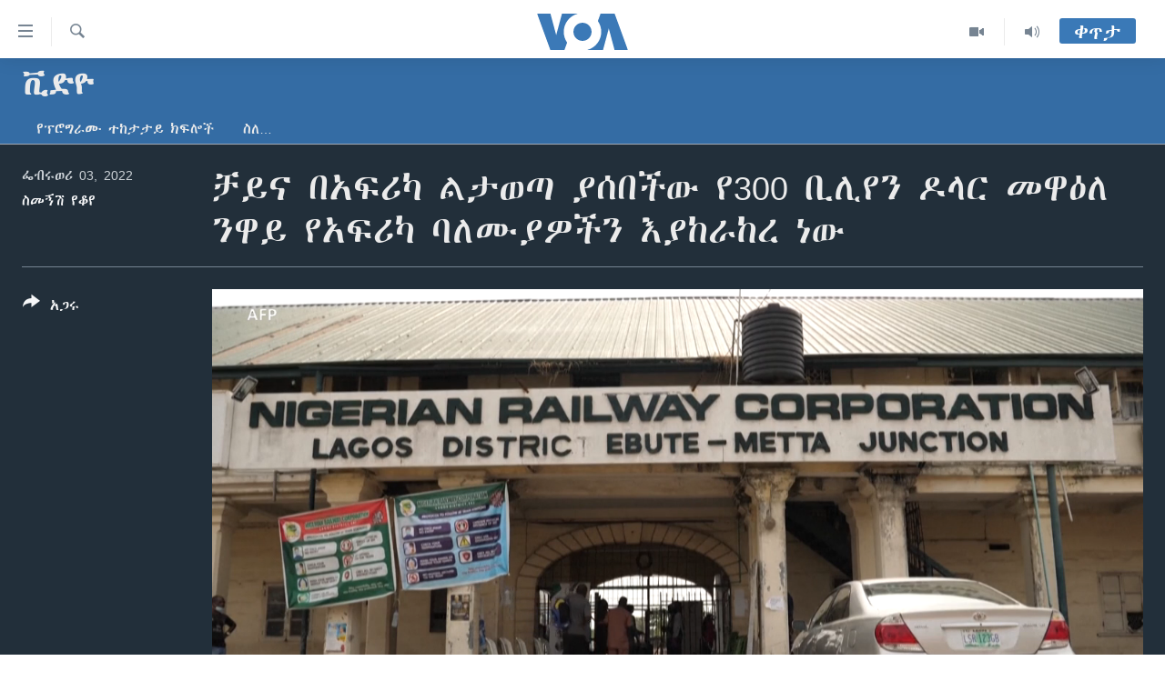

--- FILE ---
content_type: text/html; charset=utf-8
request_url: https://amharic.voanews.com/a/6425412.html
body_size: 14170
content:

<!DOCTYPE html>
<html lang="am" dir="ltr" class="no-js">
<head>
<link href="/Content/responsive/VOA/am-ET/VOA-am-ET.css?&amp;av=0.0.0.0&amp;cb=309" rel="stylesheet"/>
<script src="https://tags.voanews.com/voa-pangea/prod/utag.sync.js"></script> <script type='text/javascript' src='https://www.youtube.com/iframe_api' async></script>
<script type="text/javascript">
//a general 'js' detection, must be on top level in <head>, due to CSS performance
document.documentElement.className = "js";
var cacheBuster = "309";
var appBaseUrl = "/";
var imgEnhancerBreakpoints = [0, 144, 256, 408, 650, 1023, 1597];
var isLoggingEnabled = false;
var isPreviewPage = false;
var isLivePreviewPage = false;
if (!isPreviewPage) {
window.RFE = window.RFE || {};
window.RFE.cacheEnabledByParam = window.location.href.indexOf('nocache=1') === -1;
const url = new URL(window.location.href);
const params = new URLSearchParams(url.search);
// Remove the 'nocache' parameter
params.delete('nocache');
// Update the URL without the 'nocache' parameter
url.search = params.toString();
window.history.replaceState(null, '', url.toString());
} else {
window.addEventListener('load', function() {
const links = window.document.links;
for (let i = 0; i < links.length; i++) {
links[i].href = '#';
links[i].target = '_self';
}
})
}
// Iframe & Embed detection
var embedProperties = {};
try {
// Reliable way to check if we are in an iframe.
var isIframe = window.self !== window.top;
embedProperties.is_iframe = isIframe;
if (!isIframe) {
embedProperties.embed_context = "main";
} else {
// We are in an iframe. Let's try to access the parent.
// This access will only fail with strict cross-origin (without document.domain).
var parentLocation = window.top.location;
// The access succeeded. Now we explicitly compare the hostname.
if (window.location.hostname === parentLocation.hostname) {
embedProperties.embed_context = "embed_self";
} else {
// Hostname is different (e.g. different subdomain with document.domain)
embedProperties.embed_context = "embed_cross";
}
// Since the access works, we can safely get the details.
embedProperties.url_parent = parentLocation.href;
embedProperties.title_parent = window.top.document.title;
}
} catch (err) {
// We are in an iframe, and an error occurred, probably due to cross-origin restrictions.
embedProperties.is_iframe = true;
embedProperties.embed_context = "embed_cross";
// We cannot access the properties of window.top.
// `document.referrer` can sometimes provide the URL of the parent page.
// It is not 100% reliable, but it is the best we can do in this situation.
embedProperties.url_parent = document.referrer || null;
embedProperties.title_parent = null; // We can't get to the title in a cross-origin scenario.
}
var pwaEnabled = false;
var swCacheDisabled;
</script>
<meta charset="utf-8" />
<title>ቻይና በአፍሪካ ልታወጣ ያሰበችው የ300 ቢሊየን ዶላር መዋዕለ ንዋይ የአፍሪካ ባለሙያዎችን እያከራከረ ነው</title>
<meta name="description" content="አፍሪካ ወደ ውጪ የምትልካቸውን ምርቶች ለማሳደግ እና ከቻይና ጋር ያለውን ከፍተኛ የንግድ ልውውጥ ስፋት ለማጥበብ፣ ቤይጂንግ ከ300 ቢሊየን ዶላር በላይ የሚያወጣ መዋዕለ ንዋይ ለማፍሰስ እየተዘጋጀች መሆኑን አንድ በናይጄሪያ የሚገኙ የቻይና ባለስልጣን ተናግረዋል። አንዳንዶች ይህን የቻይና እቅድ በደስታ ቢቀበሉትም፣ ሌሎች ተችዎች ግን አፍሪካ ከቻይና ጋር እየገባችው ያለችው ዕዳ እንደሚያሳስባቸው ይገልፃሉ።" />
<meta name="keywords" content="ቪድዮ, " />
<meta name="viewport" content="width=device-width, initial-scale=1.0" />
<meta http-equiv="X-UA-Compatible" content="IE=edge" />
<meta name="robots" content="max-image-preview:large"><meta property="fb:pages" content="113333248697895" />
<meta name="msvalidate.01" content="3286EE554B6F672A6F2E608C02343C0E" />
<link href="https://amharic.voanews.com/a/6425412.html" rel="canonical" />
<meta name="apple-mobile-web-app-title" content="VOA" />
<meta name="apple-mobile-web-app-status-bar-style" content="black" />
<meta name="apple-itunes-app" content="app-id=632618796, app-argument=//6425412.ltr" />
<meta content="ቻይና በአፍሪካ ልታወጣ ያሰበችው የ300 ቢሊየን ዶላር መዋዕለ ንዋይ የአፍሪካ ባለሙያዎችን እያከራከረ ነው" property="og:title" />
<meta content="አፍሪካ ወደ ውጪ የምትልካቸውን ምርቶች ለማሳደግ እና ከቻይና ጋር ያለውን ከፍተኛ የንግድ ልውውጥ ስፋት ለማጥበብ፣ ቤይጂንግ ከ300 ቢሊየን ዶላር በላይ የሚያወጣ መዋዕለ ንዋይ ለማፍሰስ እየተዘጋጀች መሆኑን አንድ በናይጄሪያ የሚገኙ የቻይና ባለስልጣን ተናግረዋል። አንዳንዶች ይህን የቻይና እቅድ በደስታ ቢቀበሉትም፣ ሌሎች ተችዎች ግን አፍሪካ ከቻይና ጋር እየገባችው ያለችው ዕዳ እንደሚያሳስባቸው ይገልፃሉ።" property="og:description" />
<meta content="video.other" property="og:type" />
<meta content="https://amharic.voanews.com/a/6425412.html" property="og:url" />
<meta content="ቪኦኤ" property="og:site_name" />
<meta content="https://www.facebook.com/voaamharic" property="article:publisher" />
<meta content="https://gdb.voanews.com/57034322-4317-4e48-844e-b0ce075df1f4_tv_w1200_h630.jpg" property="og:image" />
<meta content="1200" property="og:image:width" />
<meta content="630" property="og:image:height" />
<meta content="585319328343340" property="fb:app_id" />
<meta content="ስመኝሽ የቆየ" name="Author" />
<meta content="player" name="twitter:card" />
<meta content="@VOAAmharic" name="twitter:site" />
<meta content="https://amharic.voanews.com/embed/player/article/6425412.html" name="twitter:player" />
<meta content="435" name="twitter:player:width" />
<meta content="314" name="twitter:player:height" />
<meta content="https://voa-video-ns.akamaized.net/pangeavideo/2022/02/5/57/57034322-4317-4e48-844e-b0ce075df1f4.mp4" name="twitter:player:stream" />
<meta content="video/mp4; codecs=&quot;h264&quot;" name="twitter:player:stream:content_type" />
<meta content="ቻይና በአፍሪካ ልታወጣ ያሰበችው የ300 ቢሊየን ዶላር መዋዕለ ንዋይ የአፍሪካ ባለሙያዎችን እያከራከረ ነው" name="twitter:title" />
<meta content="አፍሪካ ወደ ውጪ የምትልካቸውን ምርቶች ለማሳደግ እና ከቻይና ጋር ያለውን ከፍተኛ የንግድ ልውውጥ ስፋት ለማጥበብ፣ ቤይጂንግ ከ300 ቢሊየን ዶላር በላይ የሚያወጣ መዋዕለ ንዋይ ለማፍሰስ እየተዘጋጀች መሆኑን አንድ በናይጄሪያ የሚገኙ የቻይና ባለስልጣን ተናግረዋል። አንዳንዶች ይህን የቻይና እቅድ በደስታ ቢቀበሉትም፣ ሌሎች ተችዎች ግን አፍሪካ ከቻይና ጋር እየገባችው ያለችው ዕዳ እንደሚያሳስባቸው ይገልፃሉ።" name="twitter:description" />
<link rel="amphtml" href="https://amharic.voanews.com/amp/6425412.html" />
<script type="application/ld+json">{"duration":"PT4M21S","uploadDate":"2022-02-03 12:02:00Z","embedUrl":"https://amharic.voanews.com/embed/player/article/6425412.html","headline":"ቻይና በአፍሪካ ልታወጣ ያሰበችው የ300 ቢሊየን ዶላር መዋዕለ ንዋይ የአፍሪካ ባለሙያዎችን እያከራከረ ነው","inLanguage":"am-ET","keywords":"ቪድዮ","author":{"@type":"Person","url":"https://amharic.voanews.com/author/ስመኝሽ-የቆየ/ug_yv","description":"","image":{"@type":"ImageObject","url":"https://gdb.voanews.com/c513d9e3-834b-46c7-80f8-1b074f98d3a1.jpg"},"name":"ስመኝሽ የቆየ"},"datePublished":"2022-02-03 12:02:00Z","dateModified":"2022-02-03 12:02:00Z","publisher":{"logo":{"width":512,"height":220,"@type":"ImageObject","url":"https://amharic.voanews.com/Content/responsive/VOA/am-ET/img/logo.png"},"@type":"Organization","url":"https://amharic.voanews.com","sameAs":["https://facebook.com/voaamharic","https://www.youtube.com/voaamharic","https://www.instagram.com/voaamharic","https://twitter.com/voaamharic"],"name":"የአሜሪካ ድምፅ","alternateName":""},"thumbnailUrl":"https://gdb.voanews.com/57034322-4317-4e48-844e-b0ce075df1f4_tv_w1080_h608.jpg","@context":"https://schema.org","@type":"VideoObject","mainEntityOfPage":"https://amharic.voanews.com/a/6425412.html","url":"https://amharic.voanews.com/a/6425412.html","description":"አፍሪካ ወደ ውጪ የምትልካቸውን ምርቶች ለማሳደግ እና ከቻይና ጋር ያለውን ከፍተኛ የንግድ ልውውጥ ስፋት ለማጥበብ፣ ቤይጂንግ ከ300 ቢሊየን ዶላር በላይ የሚያወጣ መዋዕለ ንዋይ ለማፍሰስ እየተዘጋጀች መሆኑን አንድ በናይጄሪያ የሚገኙ የቻይና ባለስልጣን ተናግረዋል። አንዳንዶች ይህን የቻይና እቅድ በደስታ ቢቀበሉትም፣ ሌሎች ተችዎች ግን አፍሪካ ከቻይና ጋር እየገባችው ያለችው ዕዳ እንደሚያሳስባቸው ይገልፃሉ።","image":{"width":1080,"height":608,"@type":"ImageObject","url":"https://gdb.voanews.com/57034322-4317-4e48-844e-b0ce075df1f4_tv_w1080_h608.jpg"},"name":"ቻይና በአፍሪካ ልታወጣ ያሰበችው የ300 ቢሊየን ዶላር መዋዕለ ንዋይ የአፍሪካ ባለሙያዎችን እያከራከረ ነው"}</script>
<script src="/Scripts/responsive/infographics.b?v=dVbZ-Cza7s4UoO3BqYSZdbxQZVF4BOLP5EfYDs4kqEo1&amp;av=0.0.0.0&amp;cb=309"></script>
<script src="/Scripts/responsive/loader.b?v=C-JLefdHQ4ECvt5x4bMsJCTq2VRkcN8JUkP-IB-DzAI1&amp;av=0.0.0.0&amp;cb=309"></script>
<link rel="icon" type="image/svg+xml" href="/Content/responsive/VOA/img/webApp/favicon.svg" />
<link rel="alternate icon" href="/Content/responsive/VOA/img/webApp/favicon.ico" />
<link rel="apple-touch-icon" sizes="152x152" href="/Content/responsive/VOA/img/webApp/ico-152x152.png" />
<link rel="apple-touch-icon" sizes="144x144" href="/Content/responsive/VOA/img/webApp/ico-144x144.png" />
<link rel="apple-touch-icon" sizes="114x114" href="/Content/responsive/VOA/img/webApp/ico-114x114.png" />
<link rel="apple-touch-icon" sizes="72x72" href="/Content/responsive/VOA/img/webApp/ico-72x72.png" />
<link rel="apple-touch-icon-precomposed" href="/Content/responsive/VOA/img/webApp/ico-57x57.png" />
<link rel="icon" sizes="192x192" href="/Content/responsive/VOA/img/webApp/ico-192x192.png" />
<link rel="icon" sizes="128x128" href="/Content/responsive/VOA/img/webApp/ico-128x128.png" />
<meta name="msapplication-TileColor" content="#ffffff" />
<meta name="msapplication-TileImage" content="/Content/responsive/VOA/img/webApp/ico-144x144.png" />
<link rel="alternate" type="application/rss+xml" title="VOA - Top Stories [RSS]" href="/api/" />
<link rel="sitemap" type="application/rss+xml" href="/sitemap.xml" />
<script type="text/javascript">
var analyticsData = Object.assign(embedProperties, {url:"https://amharic.voanews.com/a/6425412.html",property_id:"450",article_uid:"6425412",page_title:"ቻይና በአፍሪካ ልታወጣ ያሰበችው የ300 ቢሊየን ዶላር መዋዕለ ንዋይ የአፍሪካ ባለሙያዎችን እያከራከረ ነው",page_type:"video",content_type:"video",subcontent_type:"video",last_modified:"2022-02-03 12:02:00Z",pub_datetime:"2022-02-03 12:02:00Z",section:"ቪድዮ",english_section:"video",byline:"ስመኝሽ የቆየ",categories:"video",domain:"amharic.voanews.com",language:"Amharic",language_service:"VOA Horn of Africa",platform:"web",copied:"no",copied_article:"",copied_title:"",runs_js:"Yes",cms_release:"8.45.0.0.309",enviro_type:"prod",slug:"",entity:"VOA",short_language_service:"AM",platform_short:"W",page_name:"ቻይና በአፍሪካ ልታወጣ ያሰበችው የ300 ቢሊየን ዶላር መዋዕለ ንዋይ የአፍሪካ ባለሙያዎችን እያከራከረ ነው"});
// Push Analytics data as GTM message (without "event" attribute and before GTM initialization)
window.dataLayer = window.dataLayer || [];
window.dataLayer.push(analyticsData);
</script>
<script type="text/javascript" data-cookiecategory="analytics">
var gtmEventObject = {event: 'page_meta_ready'};window.dataLayer = window.dataLayer || [];window.dataLayer.push(gtmEventObject);
var renderGtm = "true";
if (renderGtm === "true") {
(function(w,d,s,l,i){w[l]=w[l]||[];w[l].push({'gtm.start':new Date().getTime(),event:'gtm.js'});var f=d.getElementsByTagName(s)[0],j=d.createElement(s),dl=l!='dataLayer'?'&l='+l:'';j.async=true;j.src='//www.googletagmanager.com/gtm.js?id='+i+dl;f.parentNode.insertBefore(j,f);})(window,document,'script','dataLayer','GTM-N8MP7P');
}
</script>
</head>
<body class=" nav-no-loaded cc_theme pg-media use-sticky-share js-category-to-nav pg-prog nojs-images ">
<noscript><iframe src="https://www.googletagmanager.com/ns.html?id=GTM-N8MP7P" height="0" width="0" style="display:none;visibility:hidden"></iframe></noscript> <script type="text/javascript" data-cookiecategory="analytics">
var gtmEventObject = {event: 'page_meta_ready'};window.dataLayer = window.dataLayer || [];window.dataLayer.push(gtmEventObject);
var renderGtm = "true";
if (renderGtm === "true") {
(function(w,d,s,l,i){w[l]=w[l]||[];w[l].push({'gtm.start':new Date().getTime(),event:'gtm.js'});var f=d.getElementsByTagName(s)[0],j=d.createElement(s),dl=l!='dataLayer'?'&l='+l:'';j.async=true;j.src='//www.googletagmanager.com/gtm.js?id='+i+dl;f.parentNode.insertBefore(j,f);})(window,document,'script','dataLayer','GTM-N8MP7P');
}
</script>
<!--Analytics tag js version start-->
<script type="text/javascript" data-cookiecategory="analytics">
var utag_data = Object.assign({}, analyticsData, {pub_year:"2022",pub_month:"02",pub_day:"03",pub_hour:"12",pub_weekday:"Thursday"});
if(typeof(TealiumTagFrom)==='function' && typeof(TealiumTagSearchKeyword)==='function') {
var utag_from=TealiumTagFrom();var utag_searchKeyword=TealiumTagSearchKeyword();
if(utag_searchKeyword!=null && utag_searchKeyword!=='' && utag_data["search_keyword"]==null) utag_data["search_keyword"]=utag_searchKeyword;if(utag_from!=null && utag_from!=='') utag_data["from"]=TealiumTagFrom();}
if(window.top!== window.self&&utag_data.page_type==="snippet"){utag_data.page_type = 'iframe';}
try{if(window.top!==window.self&&window.self.location.hostname===window.top.location.hostname){utag_data.platform = 'self-embed';utag_data.platform_short = 'se';}}catch(e){if(window.top!==window.self&&window.self.location.search.includes("platformType=self-embed")){utag_data.platform = 'cross-promo';utag_data.platform_short = 'cp';}}
(function(a,b,c,d){ a="https://tags.voanews.com/voa-pangea/prod/utag.js"; b=document;c="script";d=b.createElement(c);d.src=a;d.type="text/java"+c;d.async=true; a=b.getElementsByTagName(c)[0];a.parentNode.insertBefore(d,a); })();
</script>
<!--Analytics tag js version end-->
<!-- Analytics tag management NoScript -->
<noscript>
<img style="position: absolute; border: none;" src="https://ssc.voanews.com/b/ss/bbgprod,bbgentityvoa/1/G.4--NS/2125041663?pageName=voa%3aam%3aw%3avideo%3a%e1%89%bb%e1%8b%ad%e1%8a%93%20%e1%89%a0%e1%8a%a0%e1%8d%8d%e1%88%aa%e1%8a%ab%20%e1%88%8d%e1%89%b3%e1%8b%88%e1%8c%a3%20%e1%8b%ab%e1%88%b0%e1%89%a0%e1%89%bd%e1%8b%8d%20%e1%8b%a8300%20%e1%89%a2%e1%88%8a%e1%8b%a8%e1%8a%95%20%e1%8b%b6%e1%88%8b%e1%88%ad%20%e1%88%98%e1%8b%8b%e1%8b%95%e1%88%88%20%e1%8a%95%e1%8b%8b%e1%8b%ad%20%e1%8b%a8%e1%8a%a0%e1%8d%8d%e1%88%aa%e1%8a%ab%20%e1%89%a3%e1%88%88%e1%88%99%e1%8b%ab%e1%8b%8e%e1%89%bd%e1%8a%95%20%e1%8a%a5%e1%8b%ab%e1%8a%a8%e1%88%ab%e1%8a%a8%e1%88%a8%20%e1%8a%90%e1%8b%8d&amp;c6=%e1%89%bb%e1%8b%ad%e1%8a%93%20%e1%89%a0%e1%8a%a0%e1%8d%8d%e1%88%aa%e1%8a%ab%20%e1%88%8d%e1%89%b3%e1%8b%88%e1%8c%a3%20%e1%8b%ab%e1%88%b0%e1%89%a0%e1%89%bd%e1%8b%8d%20%e1%8b%a8300%20%e1%89%a2%e1%88%8a%e1%8b%a8%e1%8a%95%20%e1%8b%b6%e1%88%8b%e1%88%ad%20%e1%88%98%e1%8b%8b%e1%8b%95%e1%88%88%20%e1%8a%95%e1%8b%8b%e1%8b%ad%20%e1%8b%a8%e1%8a%a0%e1%8d%8d%e1%88%aa%e1%8a%ab%20%e1%89%a3%e1%88%88%e1%88%99%e1%8b%ab%e1%8b%8e%e1%89%bd%e1%8a%95%20%e1%8a%a5%e1%8b%ab%e1%8a%a8%e1%88%ab%e1%8a%a8%e1%88%a8%20%e1%8a%90%e1%8b%8d&amp;v36=8.45.0.0.309&amp;v6=D=c6&amp;g=https%3a%2f%2famharic.voanews.com%2fa%2f6425412.html&amp;c1=D=g&amp;v1=D=g&amp;events=event1&amp;c16=voa%20horn%20of%20africa&amp;v16=D=c16&amp;c5=video&amp;v5=D=c5&amp;ch=%e1%89%aa%e1%8b%b5%e1%8b%ae&amp;c15=amharic&amp;v15=D=c15&amp;c4=video&amp;v4=D=c4&amp;c14=6425412&amp;v14=D=c14&amp;v20=no&amp;c17=web&amp;v17=D=c17&amp;mcorgid=518abc7455e462b97f000101%40adobeorg&amp;server=amharic.voanews.com&amp;pageType=D=c4&amp;ns=bbg&amp;v29=D=server&amp;v25=voa&amp;v30=450&amp;v105=D=User-Agent " alt="analytics" width="1" height="1" /></noscript>
<!-- End of Analytics tag management NoScript -->
<!--*** Accessibility links - For ScreenReaders only ***-->
<section>
<div class="sr-only">
<h2>በቀላሉ የመሥሪያ ማገናኛዎች</h2>
<ul>
<li><a href="#content" data-disable-smooth-scroll="1"> ወደ ዋናው ይዘት እለፍ</a></li>
<li><a href="#navigation" data-disable-smooth-scroll="1">ወደ ዋናው ይዘት እለፍ</a></li>
<li><a href="#txtHeaderSearch" data-disable-smooth-scroll="1">ወደ ዋናው ይዘት እለፍ</a></li>
</ul>
</div>
</section>
<div dir="ltr">
<div id="page">
<aside>
<div class="ctc-message pos-fix">
<div class="ctc-message__inner">Link has been copied to clipboard</div>
</div>
</aside>
<div class="hdr-20 hdr-20--big">
<div class="hdr-20__inner">
<div class="hdr-20__max pos-rel">
<div class="hdr-20__side hdr-20__side--primary d-flex">
<label data-for="main-menu-ctrl" data-switcher-trigger="true" data-switch-target="main-menu-ctrl" class="burger hdr-trigger pos-rel trans-trigger" data-trans-evt="click" data-trans-id="menu">
<span class="ico ico-close hdr-trigger__ico hdr-trigger__ico--close burger__ico burger__ico--close"></span>
<span class="ico ico-menu hdr-trigger__ico hdr-trigger__ico--open burger__ico burger__ico--open"></span>
</label>
<div class="menu-pnl pos-fix trans-target" data-switch-target="main-menu-ctrl" data-trans-id="menu">
<div class="menu-pnl__inner">
<nav class="main-nav menu-pnl__item menu-pnl__item--first">
<ul class="main-nav__list accordeon" data-analytics-tales="false" data-promo-name="link" data-location-name="nav,secnav">
<li class="main-nav__item accordeon__item" data-switch-target="menu-item-1432">
<label class="main-nav__item-name main-nav__item-name--label accordeon__control-label" data-switcher-trigger="true" data-for="menu-item-1432">
ዜና
<span class="ico ico-chevron-down main-nav__chev"></span>
</label>
<div class="main-nav__sub-list">
<a class="main-nav__item-name main-nav__item-name--link main-nav__item-name--sub" href="/ethiopia-eritrea-news" title="ኢትዮጵያ" data-item-name="ethiopia-eritrea" >ኢትዮጵያ</a>
<a class="main-nav__item-name main-nav__item-name--link main-nav__item-name--sub" href="/africa-news" title="አፍሪካ" data-item-name="africa" >አፍሪካ</a>
<a class="main-nav__item-name main-nav__item-name--link main-nav__item-name--sub" href="/world-news" title="ዓለምአቀፍ" data-item-name="world" >ዓለምአቀፍ</a>
<a class="main-nav__item-name main-nav__item-name--link main-nav__item-name--sub" href="/us-news" title="አሜሪካ" data-item-name="us" >አሜሪካ</a>
<a class="main-nav__item-name main-nav__item-name--link main-nav__item-name--sub" href="/middle-east" title="መካከለኛው ምሥራቅ" data-item-name="middle-east" >መካከለኛው ምሥራቅ</a>
</div>
</li>
<li class="main-nav__item">
<a class="main-nav__item-name main-nav__item-name--link" href="/healthy-living-show" title="ኑሮ በጤንነት" data-item-name="healthy-living" >ኑሮ በጤንነት</a>
</li>
<li class="main-nav__item">
<a class="main-nav__item-name main-nav__item-name--link" href="/youth-show" title="ጋቢና ቪኦኤ" data-item-name="gabina-voa" >ጋቢና ቪኦኤ</a>
</li>
<li class="main-nav__item">
<a class="main-nav__item-name main-nav__item-name--link" href="/one-hour-radio-tv-show" title="ከምሽቱ ሦስት ሰዓት የአማርኛ ዜና" data-item-name="daily-radio-show" >ከምሽቱ ሦስት ሰዓት የአማርኛ ዜና</a>
</li>
<li class="main-nav__item">
<a class="main-nav__item-name main-nav__item-name--link" href="/video-reports" title="ቪዲዮ" data-item-name="videos" >ቪዲዮ</a>
</li>
<li class="main-nav__item">
<a class="main-nav__item-name main-nav__item-name--link" href="/photo-gallery" title="የፎቶ መድብሎች" data-item-name="photos" >የፎቶ መድብሎች</a>
</li>
<li class="main-nav__item">
<a class="main-nav__item-name main-nav__item-name--link" href="https://amharic.voanews.com/z/4520" title="ክምችት" >ክምችት</a>
</li>
</ul>
</nav>
<div class="menu-pnl__item">
<a href="https://learningenglish.voanews.com/" class="menu-pnl__item-link" alt="Learning English">Learning English</a>
</div>
<div class="menu-pnl__item menu-pnl__item--social">
<h5 class="menu-pnl__sub-head">ይከተሉን</h5>
<a href="https://facebook.com/voaamharic" title="Follow us on Facebook" data-analytics-text="follow_on_facebook" class="btn btn--rounded btn--social-inverted menu-pnl__btn js-social-btn btn-facebook" target="_blank" rel="noopener">
<span class="ico ico-facebook-alt ico--rounded"></span>
</a>
<a href="https://www.youtube.com/voaamharic" title="Follow us on Youtube" data-analytics-text="follow_on_youtube" class="btn btn--rounded btn--social-inverted menu-pnl__btn js-social-btn btn-youtube" target="_blank" rel="noopener">
<span class="ico ico-youtube ico--rounded"></span>
</a>
<a href="https://www.instagram.com/voaamharic" title="Follow us on Instagram" data-analytics-text="follow_on_instagram" class="btn btn--rounded btn--social-inverted menu-pnl__btn js-social-btn btn-instagram" target="_blank" rel="noopener">
<span class="ico ico-instagram ico--rounded"></span>
</a>
<a href="https://twitter.com/voaamharic" title="Follow us on Twitter" data-analytics-text="follow_on_twitter" class="btn btn--rounded btn--social-inverted menu-pnl__btn js-social-btn btn-twitter" target="_blank" rel="noopener">
<span class="ico ico-twitter ico--rounded"></span>
</a>
</div>
<div class="menu-pnl__item">
<a href="/navigation/allsites" class="menu-pnl__item-link">
<span class="ico ico-languages "></span>
ቋንቋዎች
</a>
</div>
</div>
</div>
<label data-for="top-search-ctrl" data-switcher-trigger="true" data-switch-target="top-search-ctrl" class="top-srch-trigger hdr-trigger">
<span class="ico ico-close hdr-trigger__ico hdr-trigger__ico--close top-srch-trigger__ico top-srch-trigger__ico--close"></span>
<span class="ico ico-search hdr-trigger__ico hdr-trigger__ico--open top-srch-trigger__ico top-srch-trigger__ico--open"></span>
</label>
<div class="srch-top srch-top--in-header" data-switch-target="top-search-ctrl">
<div class="container">
<form action="/s" class="srch-top__form srch-top__form--in-header" id="form-topSearchHeader" method="get" role="search"><label for="txtHeaderSearch" class="sr-only">ፈልግ</label>
<input type="text" id="txtHeaderSearch" name="k" placeholder="Search" accesskey="s" value="" class="srch-top__input analyticstag-event" onkeydown="if (event.keyCode === 13) { FireAnalyticsTagEventOnSearch('search', $dom.get('#txtHeaderSearch')[0].value) }" />
<button title="ፈልግ" type="submit" class="btn btn--top-srch analyticstag-event" onclick="FireAnalyticsTagEventOnSearch('search', $dom.get('#txtHeaderSearch')[0].value) ">
<span class="ico ico-search"></span>
</button></form>
</div>
</div>
<a href="/" class="main-logo-link">
<img src="/Content/responsive/VOA/am-ET/img/logo-compact.svg?cb=309" class="main-logo main-logo--comp" alt="site logo">
<img src="/Content/responsive/VOA/am-ET/img/logo.svg?cb=309" class="main-logo main-logo--big" alt="site logo">
</a>
</div>
<div class="hdr-20__side hdr-20__side--secondary d-flex">
<a href="/z/3303" title="Audio" class="hdr-20__secondary-item" data-item-name="audio">
<span class="ico ico-audio hdr-20__secondary-icon"></span>
</a>
<a href="/z/6808" title="Video" class="hdr-20__secondary-item" data-item-name="video">
<span class="ico ico-video hdr-20__secondary-icon"></span>
</a>
<a href="/s" title="ፈልግ" class="hdr-20__secondary-item hdr-20__secondary-item--search" data-item-name="search">
<span class="ico ico-search hdr-20__secondary-icon hdr-20__secondary-icon--search"></span>
</a>
<div class="hdr-20__secondary-item live-b-drop">
<div class="live-b-drop__off">
<a href="/live/" class="live-b-drop__link" title="ቀጥታ" data-item-name="live">
<span class="badge badge--live-btn badge--live-btn-off">
ቀጥታ
</span>
</a>
</div>
<div class="live-b-drop__on hidden">
<label data-for="live-ctrl" data-switcher-trigger="true" data-switch-target="live-ctrl" class="live-b-drop__label pos-rel">
<span class="badge badge--live badge--live-btn">
ቀጥታ
</span>
<span class="ico ico-close live-b-drop__label-ico live-b-drop__label-ico--close"></span>
</label>
<div class="live-b-drop__panel" id="targetLivePanelDiv" data-switch-target="live-ctrl"></div>
</div>
</div>
<div class="srch-bottom">
<form action="/s" class="srch-bottom__form d-flex" id="form-bottomSearch" method="get" role="search"><label for="txtSearch" class="sr-only">ፈልግ</label>
<input type="search" id="txtSearch" name="k" placeholder="Search" accesskey="s" value="" class="srch-bottom__input analyticstag-event" onkeydown="if (event.keyCode === 13) { FireAnalyticsTagEventOnSearch('search', $dom.get('#txtSearch')[0].value) }" />
<button title="ፈልግ" type="submit" class="btn btn--bottom-srch analyticstag-event" onclick="FireAnalyticsTagEventOnSearch('search', $dom.get('#txtSearch')[0].value) ">
<span class="ico ico-search"></span>
</button></form>
</div>
</div>
<img src="/Content/responsive/VOA/am-ET/img/logo-print.gif?cb=309" class="logo-print" loading="lazy" alt="site logo">
<img src="/Content/responsive/VOA/am-ET/img/logo-print_color.png?cb=309" class="logo-print logo-print--color" loading="lazy" alt="site logo">
</div>
</div>
</div>
<script>
if (document.body.className.indexOf('pg-home') > -1) {
var nav2In = document.querySelector('.hdr-20__inner');
var nav2Sec = document.querySelector('.hdr-20__side--secondary');
var secStyle = window.getComputedStyle(nav2Sec);
if (nav2In && window.pageYOffset < 150 && secStyle['position'] !== 'fixed') {
nav2In.classList.add('hdr-20__inner--big')
}
}
</script>
<div class="c-hlights c-hlights--breaking c-hlights--no-item" data-hlight-display="mobile,desktop">
<div class="c-hlights__wrap container p-0">
<div class="c-hlights__nav">
<a role="button" href="#" title="ወደቀደመው">
<span class="ico ico-chevron-backward m-0"></span>
<span class="sr-only">ወደቀደመው</span>
</a>
<a role="button" href="#" title="ወደሚቀጥለው">
<span class="ico ico-chevron-forward m-0"></span>
<span class="sr-only">ወደሚቀጥለው</span>
</a>
</div>
<span class="c-hlights__label">
<span class="">Breaking News</span>
<span class="switcher-trigger">
<label data-for="more-less-1" data-switcher-trigger="true" class="switcher-trigger__label switcher-trigger__label--more p-b-0" title="ተጨማሪ አሣየኝ">
<span class="ico ico-chevron-down"></span>
</label>
<label data-for="more-less-1" data-switcher-trigger="true" class="switcher-trigger__label switcher-trigger__label--less p-b-0" title="Show less">
<span class="ico ico-chevron-up"></span>
</label>
</span>
</span>
<ul class="c-hlights__items switcher-target" data-switch-target="more-less-1">
</ul>
</div>
</div> <div id="content">
<div class="prog-hdr">
<div class="container">
<a href="/z/3317" class="prog-hdr__link">
<h1 class="title pg-title title--program">ቪድዮ</h1>
</a>
</div>
<div class="nav-tabs nav-tabs--level-1 nav-tabs--prog-hdr nav-tabs--full">
<div class="container">
<div class="row">
<div class="nav-tabs__inner swipe-slide">
<ul class="nav-tabs__list swipe-slide__inner" role="tablist">
<li class="nav-tabs__item nav-tabs__item--prog-hdr nav-tabs__item--full">
<a href="/z/3317">የፕሮግራሙ ተከታታይ ክፍሎች</a> </li>
<li class="nav-tabs__item nav-tabs__item--prog-hdr nav-tabs__item--full">
<a href="/z/3317/about">ስለ…</a> </li>
</ul>
</div>
</div>
</div>
</div>
</div>
<div class="media-container">
<div class="container">
<div class="hdr-container">
<div class="row">
<div class="col-title col-xs-12 col-md-10 col-lg-10 pull-right"> <h1 class="">
ቻይና በአፍሪካ ልታወጣ ያሰበችው የ300 ቢሊየን ዶላር መዋዕለ ንዋይ የአፍሪካ ባለሙያዎችን እያከራከረ ነው
</h1>
</div><div class="col-publishing-details col-xs-12 col-md-2 pull-left"> <div class="publishing-details ">
<div class="published">
<span class="date" >
<time pubdate="pubdate" datetime="2022-02-03T15:02:00+03:00">
ፌብሩወሪ 03, 2022
</time>
</span>
</div>
<div class="links">
<ul class="links__list links__list--column">
<li class="links__item">
<a class="links__item-link" href="/author/ስመኝሽ-የቆየ/ug_yv" title="ስመኝሽ የቆየ">ስመኝሽ የቆየ</a>
</li>
</ul>
</div>
</div>
</div><div class="col-lg-12 separator"> <div class="separator">
<hr class="title-line" />
</div>
</div><div class="col-multimedia col-xs-12 col-md-10 pull-right"> <div class="media-pholder media-pholder--video ">
<div class="c-sticky-container" data-poster="https://gdb.voanews.com/57034322-4317-4e48-844e-b0ce075df1f4_tv_w250_r1.jpg">
<div class="c-sticky-element" data-sp_api="pangea-video" data-persistent data-persistent-browse-out >
<div class="c-mmp c-mmp--enabled c-mmp--loading c-mmp--video c-mmp--detail c-mmp--has-poster c-sticky-element__swipe-el"
data-player_id="" data-title="ቻይና በአፍሪካ ልታወጣ ያሰበችው የ300 ቢሊየን ዶላር መዋዕለ ንዋይ የአፍሪካ ባለሙያዎችን እያከራከረ ነው" data-hide-title="False"
data-breakpoint_s="320" data-breakpoint_m="640" data-breakpoint_l="992"
data-hlsjs-src="/Scripts/responsive/hls.b"
data-bypass-dash-for-vod="true"
data-bypass-dash-for-live-video="true"
data-bypass-dash-for-live-audio="true"
data-media-id="6425412"
id="player6425412">
<div class="c-mmp__poster js-poster c-mmp__poster--video">
<img src="https://gdb.voanews.com/57034322-4317-4e48-844e-b0ce075df1f4_tv_w250_r1.jpg" alt="ቻይና በአፍሪካ ልታወጣ ያሰበችው የ300 ቢሊየን ዶላር መዋዕለ ንዋይ የአፍሪካ ባለሙያዎችን እያከራከረ ነው" title="ቻይና በአፍሪካ ልታወጣ ያሰበችው የ300 ቢሊየን ዶላር መዋዕለ ንዋይ የአፍሪካ ባለሙያዎችን እያከራከረ ነው" class="c-mmp__poster-image-h" />
</div>
<a class="c-mmp__fallback-link" href="https://voa-video-ns.akamaized.net/pangeavideo/2022/02/5/57/57034322-4317-4e48-844e-b0ce075df1f4_720p.mp4">
<span class="c-mmp__fallback-link-icon">
<span class="ico ico-play"></span>
</span>
</a>
<div class="c-spinner">
<img src="/Content/responsive/img/player-spinner.png" alt="please wait" title="please wait" />
</div>
<span class="c-mmp__big_play_btn js-btn-play-big">
<span class="ico ico-play"></span>
</span>
<div class="c-mmp__player">
<video src="https://voa-video-ns.akamaized.net/pangeavideo/2022/02/5/57/57034322-4317-4e48-844e-b0ce075df1f4_720p.mp4" data-fallbacksrc="https://voa-video-ns.akamaized.net/pangeavideo/2022/02/5/57/57034322-4317-4e48-844e-b0ce075df1f4.mp4" data-fallbacktype="video/mp4" data-type="video/mp4" data-info="Auto" data-sources="[{&quot;AmpSrc&quot;:&quot;https://voa-video-ns.akamaized.net/pangeavideo/2022/02/5/57/57034322-4317-4e48-844e-b0ce075df1f4_240p.mp4&quot;,&quot;Src&quot;:&quot;https://voa-video-ns.akamaized.net/pangeavideo/2022/02/5/57/57034322-4317-4e48-844e-b0ce075df1f4_240p.mp4&quot;,&quot;Type&quot;:&quot;video/mp4&quot;,&quot;DataInfo&quot;:&quot;240p&quot;,&quot;Url&quot;:null,&quot;BlockAutoTo&quot;:null,&quot;BlockAutoFrom&quot;:null},{&quot;AmpSrc&quot;:&quot;https://voa-video-ns.akamaized.net/pangeavideo/2022/02/5/57/57034322-4317-4e48-844e-b0ce075df1f4.mp4&quot;,&quot;Src&quot;:&quot;https://voa-video-ns.akamaized.net/pangeavideo/2022/02/5/57/57034322-4317-4e48-844e-b0ce075df1f4.mp4&quot;,&quot;Type&quot;:&quot;video/mp4&quot;,&quot;DataInfo&quot;:&quot;360p&quot;,&quot;Url&quot;:null,&quot;BlockAutoTo&quot;:null,&quot;BlockAutoFrom&quot;:null},{&quot;AmpSrc&quot;:&quot;https://voa-video-ns.akamaized.net/pangeavideo/2022/02/5/57/57034322-4317-4e48-844e-b0ce075df1f4_480p.mp4&quot;,&quot;Src&quot;:&quot;https://voa-video-ns.akamaized.net/pangeavideo/2022/02/5/57/57034322-4317-4e48-844e-b0ce075df1f4_480p.mp4&quot;,&quot;Type&quot;:&quot;video/mp4&quot;,&quot;DataInfo&quot;:&quot;480p&quot;,&quot;Url&quot;:null,&quot;BlockAutoTo&quot;:null,&quot;BlockAutoFrom&quot;:null},{&quot;AmpSrc&quot;:&quot;https://voa-video-ns.akamaized.net/pangeavideo/2022/02/5/57/57034322-4317-4e48-844e-b0ce075df1f4_720p.mp4&quot;,&quot;Src&quot;:&quot;https://voa-video-ns.akamaized.net/pangeavideo/2022/02/5/57/57034322-4317-4e48-844e-b0ce075df1f4_720p.mp4&quot;,&quot;Type&quot;:&quot;video/mp4&quot;,&quot;DataInfo&quot;:&quot;720p&quot;,&quot;Url&quot;:null,&quot;BlockAutoTo&quot;:null,&quot;BlockAutoFrom&quot;:null},{&quot;AmpSrc&quot;:&quot;https://voa-video-ns.akamaized.net/pangeavideo/2022/02/5/57/57034322-4317-4e48-844e-b0ce075df1f4_1080p.mp4&quot;,&quot;Src&quot;:&quot;https://voa-video-ns.akamaized.net/pangeavideo/2022/02/5/57/57034322-4317-4e48-844e-b0ce075df1f4_1080p.mp4&quot;,&quot;Type&quot;:&quot;video/mp4&quot;,&quot;DataInfo&quot;:&quot;1080p&quot;,&quot;Url&quot;:null,&quot;BlockAutoTo&quot;:null,&quot;BlockAutoFrom&quot;:null}]" data-pub_datetime="2022-02-03 12:02:00Z" data-lt-on-play="0" data-lt-url="" data-autoplay data-preload webkit-playsinline="webkit-playsinline" playsinline="playsinline" style="width:100%; height:100%" title="ቻይና በአፍሪካ ልታወጣ ያሰበችው የ300 ቢሊየን ዶላር መዋዕለ ንዋይ የአፍሪካ ባለሙያዎችን እያከራከረ ነው" data-aspect-ratio="640/360" data-sdkadaptive="true" data-sdkamp="false" data-sdktitle="ቻይና በአፍሪካ ልታወጣ ያሰበችው የ300 ቢሊየን ዶላር መዋዕለ ንዋይ የአፍሪካ ባለሙያዎችን እያከራከረ ነው" data-sdkvideo="html5" data-sdkid="6425412" data-sdktype="Video ondemand">
</video>
</div>
<div class="c-mmp__overlay c-mmp__overlay--title c-mmp__overlay--partial c-mmp__overlay--disabled c-mmp__overlay--slide-from-top js-c-mmp__title-overlay">
<span class="c-mmp__overlay-actions c-mmp__overlay-actions-top js-overlay-actions">
<span class="c-mmp__overlay-actions-link c-mmp__overlay-actions-link--embed js-btn-embed-overlay" title="Embed">
<span class="c-mmp__overlay-actions-link-ico ico ico-embed-code"></span>
<span class="c-mmp__overlay-actions-link-text">Embed</span>
</span>
<span class="c-mmp__overlay-actions-link c-mmp__overlay-actions-link--close-sticky c-sticky-element__close-el" title="close">
<span class="c-mmp__overlay-actions-link-ico ico ico-close"></span>
</span>
</span>
<div class="c-mmp__overlay-title js-overlay-title">
<h5 class="c-mmp__overlay-media-title">
<a class="js-media-title-link" href="/a/6425412.html" target="_blank" rel="noopener" title="ቻይና በአፍሪካ ልታወጣ ያሰበችው የ300 ቢሊየን ዶላር መዋዕለ ንዋይ የአፍሪካ ባለሙያዎችን እያከራከረ ነው">ቻይና በአፍሪካ ልታወጣ ያሰበችው የ300 ቢሊየን ዶላር መዋዕለ ንዋይ የአፍሪካ ባለሙያዎችን እያከራከረ ነው</a>
</h5>
</div>
</div>
<div class="c-mmp__overlay c-mmp__overlay--sharing c-mmp__overlay--disabled c-mmp__overlay--slide-from-bottom js-c-mmp__sharing-overlay">
<span class="c-mmp__overlay-actions">
<span class="c-mmp__overlay-actions-link c-mmp__overlay-actions-link--embed js-btn-embed-overlay" title="Embed">
<span class="c-mmp__overlay-actions-link-ico ico ico-embed-code"></span>
<span class="c-mmp__overlay-actions-link-text">Embed</span>
</span>
<span class="c-mmp__overlay-actions-link c-mmp__overlay-actions-link--close js-btn-close-overlay" title="close">
<span class="c-mmp__overlay-actions-link-ico ico ico-close"></span>
</span>
</span>
<div class="c-mmp__overlay-tabs">
<div class="c-mmp__overlay-tab c-mmp__overlay-tab--disabled c-mmp__overlay-tab--slide-backward js-tab-embed-overlay" data-trigger="js-btn-embed-overlay" data-embed-source="//amharic.voanews.com/embed/player/0/6425412.html?type=video" role="form">
<div class="c-mmp__overlay-body c-mmp__overlay-body--centered-vertical">
<div class="column">
<div class="c-mmp__status-msg ta-c js-message-embed-code-copied" role="tooltip">
The code has been copied to your clipboard.
</div>
<div class="c-mmp__form-group ta-c">
<input type="text" name="embed_code" class="c-mmp__input-text js-embed-code" dir="ltr" value="" readonly />
<span class="c-mmp__input-btn js-btn-copy-embed-code" title="Copy to clipboard"><span class="ico ico-content-copy"></span></span>
</div>
<hr class="c-mmp__separator-line" />
<div class="c-mmp__form-group ta-c">
<label class="c-mmp__form-inline-element">
<span class="c-mmp__form-inline-element-text" title="width">width</span>
<input type="text" title="width" value="640" data-default="640" dir="ltr" name="embed_width" class="ta-c c-mmp__input-text c-mmp__input-text--xs js-video-embed-width" aria-live="assertive" />
<span class="c-mmp__input-suffix">px</span>
</label>
<label class="c-mmp__form-inline-element">
<span class="c-mmp__form-inline-element-text" title="height">height</span>
<input type="text" title="height" value="360" data-default="360" dir="ltr" name="embed_height" class="ta-c c-mmp__input-text c-mmp__input-text--xs js-video-embed-height" aria-live="assertive" />
<span class="c-mmp__input-suffix">px</span>
</label>
</div>
</div>
</div>
</div>
<div class="c-mmp__overlay-tab c-mmp__overlay-tab--disabled c-mmp__overlay-tab--slide-forward js-tab-sharing-overlay" data-trigger="js-btn-sharing-overlay" role="form">
<div class="c-mmp__overlay-body c-mmp__overlay-body--centered-vertical">
<div class="column">
<div class="not-apply-to-sticky audio-fl-bwd">
<aside class="player-content-share share share--mmp" role="complementary"
data-share-url="https://amharic.voanews.com/a/6425412.html" data-share-title="ቻይና በአፍሪካ ልታወጣ ያሰበችው የ300 ቢሊየን ዶላር መዋዕለ ንዋይ የአፍሪካ ባለሙያዎችን እያከራከረ ነው" data-share-text="">
<ul class="share__list">
<li class="share__item">
<a href="https://facebook.com/sharer.php?u=https%3a%2f%2famharic.voanews.com%2fa%2f6425412.html"
data-analytics-text="share_on_facebook"
title="Facebook" target="_blank"
class="btn bg-transparent js-social-btn">
<span class="ico ico-facebook fs_xl "></span>
</a>
</li>
<li class="share__item">
<a href="https://twitter.com/share?url=https%3a%2f%2famharic.voanews.com%2fa%2f6425412.html&amp;text=%e1%89%bb%e1%8b%ad%e1%8a%93+%e1%89%a0%e1%8a%a0%e1%8d%8d%e1%88%aa%e1%8a%ab+%e1%88%8d%e1%89%b3%e1%8b%88%e1%8c%a3+%e1%8b%ab%e1%88%b0%e1%89%a0%e1%89%bd%e1%8b%8d+%e1%8b%a8300+%e1%89%a2%e1%88%8a%e1%8b%a8%e1%8a%95+%e1%8b%b6%e1%88%8b%e1%88%ad+%e1%88%98%e1%8b%8b%e1%8b%95%e1%88%88+%e1%8a%95%e1%8b%8b%e1%8b%ad+%e1%8b%a8%e1%8a%a0%e1%8d%8d%e1%88%aa%e1%8a%ab+%e1%89%a3%e1%88%88%e1%88%99%e1%8b%ab%e1%8b%8e%e1%89%bd%e1%8a%95+%e1%8a%a5%e1%8b%ab%e1%8a%a8%e1%88%ab%e1%8a%a8%e1%88%a8+%e1%8a%90%e1%8b%8d"
data-analytics-text="share_on_twitter"
title="Twitter" target="_blank"
class="btn bg-transparent js-social-btn">
<span class="ico ico-twitter fs_xl "></span>
</a>
</li>
<li class="share__item">
<a href="/a/6425412.html" title="Share this media" class="btn bg-transparent" target="_blank" rel="noopener">
<span class="ico ico-ellipsis fs_xl "></span>
</a>
</li>
</ul>
</aside>
</div>
<hr class="c-mmp__separator-line audio-fl-bwd xs-hidden s-hidden" />
<div class="c-mmp__status-msg ta-c js-message-share-url-copied" role="tooltip">
The URL has been copied to your clipboard
</div>
<div class="c-mmp__form-group ta-c audio-fl-bwd xs-hidden s-hidden">
<input type="text" name="share_url" class="c-mmp__input-text js-share-url" value="https://amharic.voanews.com/a/6425412.html" dir="ltr" readonly />
<span class="c-mmp__input-btn js-btn-copy-share-url" title="Copy to clipboard"><span class="ico ico-content-copy"></span></span>
</div>
</div>
</div>
</div>
</div>
</div>
<div class="c-mmp__overlay c-mmp__overlay--settings c-mmp__overlay--disabled c-mmp__overlay--slide-from-bottom js-c-mmp__settings-overlay">
<span class="c-mmp__overlay-actions">
<span class="c-mmp__overlay-actions-link c-mmp__overlay-actions-link--close js-btn-close-overlay" title="close">
<span class="c-mmp__overlay-actions-link-ico ico ico-close"></span>
</span>
</span>
<div class="c-mmp__overlay-body c-mmp__overlay-body--centered-vertical">
<div class="column column--scrolling js-sources"></div>
</div>
</div>
<div class="c-mmp__overlay c-mmp__overlay--disabled js-c-mmp__disabled-overlay">
<div class="c-mmp__overlay-body c-mmp__overlay-body--centered-vertical">
<div class="column">
<p class="ta-c"><span class="ico ico-clock"></span>No media source currently available</p>
</div>
</div>
</div>
<div class="c-mmp__cpanel-container js-cpanel-container">
<div class="c-mmp__cpanel c-mmp__cpanel--hidden">
<div class="c-mmp__cpanel-playback-controls">
<span class="c-mmp__cpanel-btn c-mmp__cpanel-btn--play js-btn-play" title="play">
<span class="ico ico-play m-0"></span>
</span>
<span class="c-mmp__cpanel-btn c-mmp__cpanel-btn--pause js-btn-pause" title="pause">
<span class="ico ico-pause m-0"></span>
</span>
</div>
<div class="c-mmp__cpanel-progress-controls">
<span class="c-mmp__cpanel-progress-controls-current-time js-current-time" dir="ltr">0:00</span>
<span class="c-mmp__cpanel-progress-controls-duration js-duration" dir="ltr">
0:04:21
</span>
<span class="c-mmp__indicator c-mmp__indicator--horizontal" dir="ltr">
<span class="c-mmp__indicator-lines js-progressbar">
<span class="c-mmp__indicator-line c-mmp__indicator-line--range js-playback-range" style="width:100%"></span>
<span class="c-mmp__indicator-line c-mmp__indicator-line--buffered js-playback-buffered" style="width:0%"></span>
<span class="c-mmp__indicator-line c-mmp__indicator-line--tracked js-playback-tracked" style="width:0%"></span>
<span class="c-mmp__indicator-line c-mmp__indicator-line--played js-playback-played" style="width:0%"></span>
<span class="c-mmp__indicator-line c-mmp__indicator-line--live js-playback-live"><span class="strip"></span></span>
<span class="c-mmp__indicator-btn ta-c js-progressbar-btn">
<button class="c-mmp__indicator-btn-pointer" type="button"></button>
</span>
<span class="c-mmp__badge c-mmp__badge--tracked-time c-mmp__badge--hidden js-progressbar-indicator-badge" dir="ltr" style="left:0%">
<span class="c-mmp__badge-text js-progressbar-indicator-badge-text">0:00</span>
</span>
</span>
</span>
</div>
<div class="c-mmp__cpanel-additional-controls">
<span class="c-mmp__cpanel-additional-controls-volume js-volume-controls">
<span class="c-mmp__cpanel-btn c-mmp__cpanel-btn--volume js-btn-volume" title="volume">
<span class="ico ico-volume-unmuted m-0"></span>
</span>
<span class="c-mmp__indicator c-mmp__indicator--vertical js-volume-panel" dir="ltr">
<span class="c-mmp__indicator-lines js-volumebar">
<span class="c-mmp__indicator-line c-mmp__indicator-line--range js-volume-range" style="height:100%"></span>
<span class="c-mmp__indicator-line c-mmp__indicator-line--volume js-volume-level" style="height:0%"></span>
<span class="c-mmp__indicator-slider">
<span class="c-mmp__indicator-btn ta-c c-mmp__indicator-btn--hidden js-volumebar-btn">
<button class="c-mmp__indicator-btn-pointer" type="button"></button>
</span>
</span>
</span>
</span>
</span>
<div class="c-mmp__cpanel-additional-controls-settings js-settings-controls">
<span class="c-mmp__cpanel-btn c-mmp__cpanel-btn--settings-overlay js-btn-settings-overlay" title="source switch">
<span class="ico ico-settings m-0"></span>
</span>
<span class="c-mmp__cpanel-btn c-mmp__cpanel-btn--settings-expand js-btn-settings-expand" title="source switch">
<span class="ico ico-settings m-0"></span>
</span>
<div class="c-mmp__expander c-mmp__expander--sources js-c-mmp__expander--sources">
<div class="c-mmp__expander-content js-sources"></div>
</div>
</div>
<a href="/embed/player/Article/6425412.html?type=video&amp;FullScreenMode=True" target="_blank" rel="noopener" class="c-mmp__cpanel-btn c-mmp__cpanel-btn--fullscreen js-btn-fullscreen" title="fullscreen">
<span class="ico ico-fullscreen m-0"></span>
</a>
</div>
</div>
</div>
</div>
</div>
</div>
<div class="intro m-t-md" >
<p >አፍሪካ ወደ ውጪ የምትልካቸውን ምርቶች ለማሳደግ እና ከቻይና ጋር ያለውን ከፍተኛ የንግድ ልውውጥ ስፋት ለማጥበብ፣ ቤይጂንግ ከ300 ቢሊየን ዶላር በላይ የሚያወጣ መዋዕለ ንዋይ ለማፍሰስ እየተዘጋጀች መሆኑን አንድ በናይጄሪያ የሚገኙ የቻይና ባለስልጣን ተናግረዋል። አንዳንዶች ይህን የቻይና እቅድ በደስታ ቢቀበሉትም፣ ሌሎች ተችዎች ግን አፍሪካ ከቻይና ጋር እየገባችው ያለችው ዕዳ እንደሚያሳስባቸው ይገልፃሉ።</p>
</div>
</div>
</div><div class="col-xs-12 col-md-2 col-lg-2 pull-left"> <div class="links">
<p class="buttons link-content-sharing p-0 ">
<button class="btn btn--link btn-content-sharing p-t-0 " id="btnContentSharing" value="text" role="Button" type="" title="ተጨማሪ የማጋሪያ አማራጮች እየቀየሩ ያገኛሉ">
<span class="ico ico-share ico--l"></span>
<span class="btn__text ">
አጋሩ
</span>
</button>
</p>
<aside class="content-sharing js-content-sharing " role="complementary"
data-share-url="https://amharic.voanews.com/a/6425412.html" data-share-title="ቻይና በአፍሪካ ልታወጣ ያሰበችው የ300 ቢሊየን ዶላር መዋዕለ ንዋይ የአፍሪካ ባለሙያዎችን እያከራከረ ነው" data-share-text="አፍሪካ ወደ ውጪ የምትልካቸውን ምርቶች ለማሳደግ እና ከቻይና ጋር ያለውን ከፍተኛ የንግድ ልውውጥ ስፋት ለማጥበብ፣ ቤይጂንግ ከ300 ቢሊየን ዶላር በላይ የሚያወጣ መዋዕለ ንዋይ ለማፍሰስ እየተዘጋጀች መሆኑን አንድ በናይጄሪያ የሚገኙ የቻይና ባለስልጣን ተናግረዋል። አንዳንዶች ይህን የቻይና እቅድ በደስታ ቢቀበሉትም፣ ሌሎች ተችዎች ግን አፍሪካ ከቻይና ጋር እየገባችው ያለችው ዕዳ እንደሚያሳስባቸው ይገልፃሉ።">
<div class="content-sharing__popover">
<h6 class="content-sharing__title">አጋሩ</h6>
<button href="#close" id="btnCloseSharing" class="btn btn--text-like content-sharing__close-btn">
<span class="ico ico-close ico--l"></span>
</button>
<ul class="content-sharing__list">
<li class="content-sharing__item">
<div class="ctc ">
<input type="text" class="ctc__input" readonly="readonly">
<a href="" js-href="https://amharic.voanews.com/a/6425412.html" class="content-sharing__link ctc__button">
<span class="ico ico-copy-link ico--rounded ico--l"></span>
<span class="content-sharing__link-text">Copy link</span>
</a>
</div>
</li>
<li class="content-sharing__item">
<a href="https://facebook.com/sharer.php?u=https%3a%2f%2famharic.voanews.com%2fa%2f6425412.html"
data-analytics-text="share_on_facebook"
title="Facebook" target="_blank"
class="content-sharing__link js-social-btn">
<span class="ico ico-facebook ico--rounded ico--l"></span>
<span class="content-sharing__link-text">Facebook</span>
</a>
</li>
<li class="content-sharing__item">
<a href="https://twitter.com/share?url=https%3a%2f%2famharic.voanews.com%2fa%2f6425412.html&amp;text=%e1%89%bb%e1%8b%ad%e1%8a%93+%e1%89%a0%e1%8a%a0%e1%8d%8d%e1%88%aa%e1%8a%ab+%e1%88%8d%e1%89%b3%e1%8b%88%e1%8c%a3+%e1%8b%ab%e1%88%b0%e1%89%a0%e1%89%bd%e1%8b%8d+%e1%8b%a8300+%e1%89%a2%e1%88%8a%e1%8b%a8%e1%8a%95+%e1%8b%b6%e1%88%8b%e1%88%ad+%e1%88%98%e1%8b%8b%e1%8b%95%e1%88%88+%e1%8a%95%e1%8b%8b%e1%8b%ad+%e1%8b%a8%e1%8a%a0%e1%8d%8d%e1%88%aa%e1%8a%ab+%e1%89%a3%e1%88%88%e1%88%99%e1%8b%ab%e1%8b%8e%e1%89%bd%e1%8a%95+%e1%8a%a5%e1%8b%ab%e1%8a%a8%e1%88%ab%e1%8a%a8%e1%88%a8+%e1%8a%90%e1%8b%8d"
data-analytics-text="share_on_twitter"
title="Twitter" target="_blank"
class="content-sharing__link js-social-btn">
<span class="ico ico-twitter ico--rounded ico--l"></span>
<span class="content-sharing__link-text">Twitter</span>
</a>
</li>
<li class="content-sharing__item visible-xs-inline-block visible-sm-inline-block">
<a href="whatsapp://send?text=https%3a%2f%2famharic.voanews.com%2fa%2f6425412.html"
data-analytics-text="share_on_whatsapp"
title="WhatsApp" target="_blank"
class="content-sharing__link js-social-btn">
<span class="ico ico-whatsapp ico--rounded ico--l"></span>
<span class="content-sharing__link-text">WhatsApp</span>
</a>
</li>
<li class="content-sharing__item">
<a href="mailto:?body=https%3a%2f%2famharic.voanews.com%2fa%2f6425412.html&amp;subject=ቻይና በአፍሪካ ልታወጣ ያሰበችው የ300 ቢሊየን ዶላር መዋዕለ ንዋይ የአፍሪካ ባለሙያዎችን እያከራከረ ነው"
title="Email"
class="content-sharing__link ">
<span class="ico ico-email ico--rounded ico--l"></span>
<span class="content-sharing__link-text">Email</span>
</a>
</li>
</ul>
</div>
</aside>
</div>
</div>
</div>
</div>
</div>
</div>
<div class="container">
<div class="body-container">
<div class="row">
<div class="col-xs-12 col-sm-12 col-md-7 col-lg-7 col-md-offset-2 col-lg-offset-2 pull-left bottom-offset content-offset">
<div id="article-content">
<div class="switcher-trigger switcher-trigger--top m-t-sm fs-xl ">
<label data-for="more-less-6425412" data-switcher-trigger="true" class="switcher-trigger__label switcher-trigger__label--more" title="ተጨማሪ አሣየኝ">
ተጨማሪ አሣየኝ
<span class="ico ico-chevron-down"></span>
</label>
<label data-for="more-less-6425412" data-switcher-trigger="true" class="switcher-trigger__label switcher-trigger__label--less" title="Show less">
Show less
<span class="ico ico-chevron-up"></span>
</label>
</div>
<div class="wsw switcher-target m-t-lg" data-switch-target="more-less-6425412">
<p>ቻይና በቅርቡ ከአፍሪካ ጋር የተፈራረመችው የበርካታ ቢሊየን ዶላር ስምምነት ቻይና፣ የውጪ ንግድ፣ የዲጂታል ፈጠራ፣ ህክምና፣ ድህነትን መቀነስ፣ ባህል እና ሰላም እና ፀጥታን ጨምሮ፣ በተለያዩ ዘጠኝ የኢንዱስትሪ ዘርፎች አፍሪካ ላይ ተጨማሪ ገንዘብ ለማፍሰስ የወሰደችው ትልቅ ርምጃ ነው። </p>
<p>ባለፍው ሳምንት የቻይና እና አፍሪካ ንግድ ምክር ቤት ሀላፊ የሆኑት ዲያና ቼን ከሌጎስ ንግድ ምክርቤት ሀላፊዎች ጋር የጋራ ስምምነቱን በተፈራረሙበት ወቅት ቼን እንደተናገሩት፣ ቻይና ለማውጣት ያቀደችው የ300 ቢሊየን ዶላር መዋዕለ ንዋይ በሚቀጥሉት ሶስት አመታት ውስጥ በተለያዩ የአፍሪካ ሀገሮች ላይ የሚተገበር ይሆናል።</p>
<p>በርካታ ባለሙያዎች የዚህ አይነት ልማት የሀገር ውስጥ ምርትን የማሳደግ እና ሀገር በቀል የሆኑ የናይጄሪያና የአፍሪካ መለያ ያላቸውን ምርቶች ወደ ውጪ የመላክ አቅምን እንደሚጨምር ተናግረዋል። ቻርልስ ኦኑናጂ በአቡጃ የሚገኘው የቻይና ጥናት ማዕከል ዳይሬክተር ናቸው። </p>
<p>&quot;በሌጎስ ብቻ ሳይሆን በሁሉም የአፍሪካ ሀገራት ነው የሚተገበረው። በቻይና እና በአፍሪካ መሃከል ሊኖር ስለሚችል አዲስ ትብብር ወይይት ሲካሄድ ቆይቷል። በሌጎስ የተካሄደው ስብሰባ፣ በዳካር ተካሂዶ የነበረውና የቻይናው ፕሬዝዳንት የቻይናና የአፍሪካን ትብብር ከፍ ወዳለ ደረጃ ለማሳደግ ዘጠኝ ፕሮግራሞችን ቃል የገቡበት ስብሰባ ተከታይ ነው። ለኔ ይሄ በቻይና እና በአፍሪካ መሃከል ለሚኖረው ትብብር ትልቅ ምዕራፍ ነው።&quot;</p>
<p><br />
ቻይና 30 ቢሊየን ዶላር በሚያወጣ ዋጋ የአፍሪካ ትልቁ የንግድ አጋር በመሆን ዩናይትድ ስቴትስን እና አውሮፖአን አልፋለች። ከአፍሪካ ደግሞ ናይጄሪያ የቻይና ቁጥር አንድ የንግድ አጋር ናት። የአዲሱን ስምምነት ጉዳይ የሚከታተሉ ተንታኞች ወደ አንድ ወገን ያመዘነ ሽርክና ነው ሲሉ ቢተቹትም፣ ኦኑናጂ ስምመንቱ አፍሪካ ከቻይና ጋር ያላትን ንግድ የሚያሻሽል ነው ይላሉ። </p>
<p>&quot;ቻይና ለነዚህ አይነት ቅሬታዎች መልስ ለመስጠት አፍሪካ ገበያዋን በተሻለ ሁኔታ እንድትጠቀም እድሎችን እያመቻቸች ነው። በኔ እይታ በሶስት አመት ውስጥ 300 ቢሊየን ዶላር የሚያወጣ የአፍሪካን ምርት ለማስገባት ያሰበችው እቅድ ብዙ ነገሮችን የሚቀይር ነው።&quot;</p>
<p>የቻይና ባለስልጣናት በአዲሱ ስምምነት መሰረት ቻይና ከአፍሪካ የሚመጡ ምርቶችን የምትቀበልበት ልዩ የኢኮኖሚ ዞን እንደምታቋቁም ይናገራሉ።<br />
የናይጄሪያ የግል ነጋዴዎች ማህበር ፕሬዝዳንት የሆኑት አዴቶኩንቦ ካዮዴ ግን ይህ ስምመንት አፍሪካ ከቻይና ያለባትን ብድር መጠን የበለጠ እንዳያባብሰው ይሰጋሉ።</p>
<p> <br />
&quot;ብዙ የአፍሪካ ሀገራት አይናቸውን ጨፍነው የማይወጡት እዳ ውስጥ ገብተዋል። ይሄ በግልፅ የሚታይ ነው ምክንያቱም ከብዙ ሀገራት የወሰዷቸው ተቋማት ሲታይ ብድራቸውን መክፈል የሚያስችል አቅም እንደሌላቸው ያሳያል።&quot;</p>
<p>ካዮዴ ጨምረው ቤይጂንግ አፍሪካ ላይ መዋዕለ ንዋይ እያፈሰሰች ቢሆንም፣ አብዛኛውን ግዜ አፍሪካውያን እራሳቸው ፕሮጀክቶቹን በማስፈፀም ስራ ላይ ስለማይሳተፉ የእውቀት ክፍተት ይፈጠራል ይላሉ።</p>
<p><br />
ይህ የቻይና ስምምነት ስኬት ቻይና እና የአፍሪካ ሀገራት በጋር ያወጧቸዋል ተብሎ የሚጠበቀው የቻይና የንግድ ፖሊሲ ተስማሚነት ላይ እንደሚወሰን ባለሙያዎች ቢያስረዱም ካዮዴ ግን በዚህ አይስማሙም።</p>
<p> <br />
&quot;እኛ ከቻይና ጋር ያለን የንግድ ፖሊሲ ምን አይነት ነው? እኔ በናጄሪያ ውስጥ ባለኝ ሙያ ምክንያት የማወቅ ችሎታ ቢኖረኝም፣ እስካሁን ድረስ ናይጄሪያ ከቻይና ጋር ያላትን ፖሊሲ ልቅም አድርጎ የሚያሳይ ምንም አይነት መረጃ አይቼ አላውቅም። ለምሳሌ በበርካታ ቢሊየን ዶላር ስምምነቱ መሰረት የሚመረቱ የሀገር ውስጥ ምርቶችን በምን መልኩ ማበረታታት እንደሚቻል የሚገልፅ ፖሊሲ እንኳን አላየሁም።&quot;</p>
<p>እ.አ.አ ከ2018 አንስቶ የቻይና ባለስልጣናት፣ የቻይናና አፍሪካ ኢኮኖሚ እና ንግድ ኤክስፖ በመካከለኛው ቻይና በሚገኘው ቻንግሻ ከተማ ማካሄድ ጀምረዋል። አላማውም የአፍሪካን ምርቶች በቻይና ገበያ ውስጥ ማስተዋወቅ የሚል ነው። </p>
<p>በርካታ የአፍሪካ ንግዶች በቻይና ገበያ ውስጥ ተቀባይነት ለማግኘት እየሞከሩ ቢሆንም በርካቶች አዲሱ ስምምነት አሁን ያለውን የገበያ ሁኔታ በምን መልኩ እንደሚቀይረው ለማየት እየጠበቁ ነው። </p>
</div>
</div>
</div>
<div class="col-xs-12 col-md-7 col-md-offset-2 pull-left"> <div class="content-offset">
<div class="media-block-wrap">
<h2 class="section-head">የፕሮግራሙ ተከታታይ ክፍሎች</h2>
<div class="row">
<ul>
<li class="col-xs-6 col-sm-4 col-md-4 col-lg-4">
<div class="media-block ">
<a href="/a/8011069.html" class="img-wrap img-wrap--t-spac img-wrap--size-4" title="በአፍሪካ የኅይል አቅርቦት ላይ ያተኮረውና በዋሽንግተን ዲሲ የተካሔደው ጉባኤ">
<div class="thumb thumb16_9">
<noscript class="nojs-img">
<img src="https://gdb.voanews.com/f6e4fa2b-1590-4be5-09b6-08dd5c8b1668_tv_w160_r1.jpg" alt="በአፍሪካ የኅይል አቅርቦት ላይ ያተኮረውና በዋሽንግተን ዲሲ የተካሔደው ጉባኤ" />
</noscript>
<img data-src="https://gdb.voanews.com/f6e4fa2b-1590-4be5-09b6-08dd5c8b1668_tv_w33_r1.jpg" src="" alt="በአፍሪካ የኅይል አቅርቦት ላይ ያተኮረውና በዋሽንግተን ዲሲ የተካሔደው ጉባኤ" class=""/>
</div>
<span class="ico ico-video ico--media-type"></span>
</a>
<div class="media-block__content">
<span class="date date--mb date--size-4" >ማርች 14, 2025</span>
<a href="/a/8011069.html">
<h4 class="media-block__title media-block__title--size-4" title="በአፍሪካ የኅይል አቅርቦት ላይ ያተኮረውና በዋሽንግተን ዲሲ የተካሔደው ጉባኤ">
በአፍሪካ የኅይል አቅርቦት ላይ ያተኮረውና በዋሽንግተን ዲሲ የተካሔደው ጉባኤ
</h4>
</a>
</div>
</div>
</li>
<li class="col-xs-6 col-sm-4 col-md-4 col-lg-4">
<div class="media-block ">
<a href="/a/kenya-moles-and-skin-tags/8010746.html" class="img-wrap img-wrap--t-spac img-wrap--size-4" title="የቆዳ ላይ ቀላል እብጠት መሰል ነገሮች እና የቆዳ ቀለምን የሚለውጡ ምልክቶች ለጤና ያሳስቡ ይኾን?">
<div class="thumb thumb16_9">
<noscript class="nojs-img">
<img src="https://gdb.voanews.com/6b63bcf5-b100-4ef6-0fa4-08dd5c8d307c_tv_w160_r1.jpg" alt="የቆዳ ላይ ቀላል እብጠት መሰል ነገሮች እና የቆዳ ቀለምን የሚለውጡ ምልክቶች ለጤና ያሳስቡ ይኾን?" />
</noscript>
<img data-src="https://gdb.voanews.com/6b63bcf5-b100-4ef6-0fa4-08dd5c8d307c_tv_w33_r1.jpg" src="" alt="የቆዳ ላይ ቀላል እብጠት መሰል ነገሮች እና የቆዳ ቀለምን የሚለውጡ ምልክቶች ለጤና ያሳስቡ ይኾን?" class=""/>
</div>
<span class="ico ico-video ico--media-type"></span>
</a>
<div class="media-block__content">
<span class="date date--mb date--size-4" >ማርች 14, 2025</span>
<a href="/a/kenya-moles-and-skin-tags/8010746.html">
<h4 class="media-block__title media-block__title--size-4" title="የቆዳ ላይ ቀላል እብጠት መሰል ነገሮች እና የቆዳ ቀለምን የሚለውጡ ምልክቶች ለጤና ያሳስቡ ይኾን?">
የቆዳ ላይ ቀላል እብጠት መሰል ነገሮች እና የቆዳ ቀለምን የሚለውጡ ምልክቶች ለጤና ያሳስቡ ይኾን?
</h4>
</a>
</div>
</div>
</li>
<li class="col-xs-6 col-sm-4 col-md-4 col-lg-4">
<div class="media-block ">
<a href="/a/women-day-voxpop/8010702.html" class="img-wrap img-wrap--t-spac img-wrap--size-4" title="የኢትዮጵያውያት ሴቶች ጥያቄ ምንድን ነው? - የአድማጭ ተመልካቾች አስተያየት&#160;">
<div class="thumb thumb16_9">
<noscript class="nojs-img">
<img src="https://gdb.voanews.com/196b6129-1211-4881-3514-08dd5c897904_tv_w160_r1.jpg" alt="የኢትዮጵያውያት ሴቶች ጥያቄ ምንድን ነው? - የአድማጭ ተመልካቾች አስተያየት&#160;" />
</noscript>
<img data-src="https://gdb.voanews.com/196b6129-1211-4881-3514-08dd5c897904_tv_w33_r1.jpg" src="" alt="የኢትዮጵያውያት ሴቶች ጥያቄ ምንድን ነው? - የአድማጭ ተመልካቾች አስተያየት&#160;" class=""/>
</div>
<span class="ico ico-video ico--media-type"></span>
</a>
<div class="media-block__content">
<span class="date date--mb date--size-4" >ማርች 14, 2025</span>
<a href="/a/women-day-voxpop/8010702.html">
<h4 class="media-block__title media-block__title--size-4" title="የኢትዮጵያውያት ሴቶች ጥያቄ ምንድን ነው? - የአድማጭ ተመልካቾች አስተያየት&#160;">
የኢትዮጵያውያት ሴቶች ጥያቄ ምንድን ነው? - የአድማጭ ተመልካቾች አስተያየት&#160;
</h4>
</a>
</div>
</div>
</li>
<li class="col-xs-6 col-sm-4 col-md-4 col-lg-4">
<div class="media-block ">
<a href="/a/getachew-s-presser-amanuels-reaction-/8009962.html" class="img-wrap img-wrap--t-spac img-wrap--size-4" title="&quot;በትግራይ መፈንቅለ መንግሥት እየተፈጸመ ነው&quot; ሲሉ የክልሉ ጊዜያዊ አስተዳደር ፕሬዝደንት ተናገሩ">
<div class="thumb thumb16_9">
<noscript class="nojs-img">
<img src="https://gdb.voanews.com/8fb9bb30-5fc4-411a-b954-4e6b202e1974_w160_r1.jpg" alt="አቶ ጌታቸው ረዳ በአፍሪካ ኅብረት ጉባኤ ወቅት" />
</noscript>
<img data-src="https://gdb.voanews.com/8fb9bb30-5fc4-411a-b954-4e6b202e1974_w33_r1.jpg" src="" alt="አቶ ጌታቸው ረዳ በአፍሪካ ኅብረት ጉባኤ ወቅት" class=""/>
</div>
<span class="ico ico-video ico--media-type"></span>
</a>
<div class="media-block__content">
<span class="date date--mb date--size-4" >ማርች 13, 2025</span>
<a href="/a/getachew-s-presser-amanuels-reaction-/8009962.html">
<h4 class="media-block__title media-block__title--size-4" title="&quot;በትግራይ መፈንቅለ መንግሥት እየተፈጸመ ነው&quot; ሲሉ የክልሉ ጊዜያዊ አስተዳደር ፕሬዝደንት ተናገሩ">
&quot;በትግራይ መፈንቅለ መንግሥት እየተፈጸመ ነው&quot; ሲሉ የክልሉ ጊዜያዊ አስተዳደር ፕሬዝደንት ተናገሩ
</h4>
</a>
</div>
</div>
</li>
<li class="col-xs-6 col-sm-4 col-md-4 col-lg-4">
<div class="media-block ">
<a href="/a/andualem-gosa-court-/8009951.html" class="img-wrap img-wrap--t-spac img-wrap--size-4" title="አርቲስት አንዱዓለም ጎሣ ተጨማሪ 13 ቀናትን በእስር እንዲቆይ ፍርድ ቤት ፈቀደ">
<div class="thumb thumb16_9">
<noscript class="nojs-img">
<img src="https://gdb.voanews.com/0c9fc9b2-79e6-4c5e-0eca-08dd5c8d307c_tv_w160_r1.jpg" alt="አርቲስት አንዱዓለም ጎሣ ተጨማሪ 13 ቀናትን በእስር እንዲቆይ ፍርድ ቤት ፈቀደ" />
</noscript>
<img data-src="https://gdb.voanews.com/0c9fc9b2-79e6-4c5e-0eca-08dd5c8d307c_tv_w33_r1.jpg" src="" alt="አርቲስት አንዱዓለም ጎሣ ተጨማሪ 13 ቀናትን በእስር እንዲቆይ ፍርድ ቤት ፈቀደ" class=""/>
</div>
<span class="ico ico-video ico--media-type"></span>
</a>
<div class="media-block__content">
<span class="date date--mb date--size-4" >ማርች 13, 2025</span>
<a href="/a/andualem-gosa-court-/8009951.html">
<h4 class="media-block__title media-block__title--size-4" title="አርቲስት አንዱዓለም ጎሣ ተጨማሪ 13 ቀናትን በእስር እንዲቆይ ፍርድ ቤት ፈቀደ">
አርቲስት አንዱዓለም ጎሣ ተጨማሪ 13 ቀናትን በእስር እንዲቆይ ፍርድ ቤት ፈቀደ
</h4>
</a>
</div>
</div>
</li>
<li class="col-xs-6 col-sm-4 col-md-4 col-lg-4">
<div class="media-block ">
<a href="/a/8009964.html" class="img-wrap img-wrap--t-spac img-wrap--size-4" title="ሩሲያ የተቆጣጠረቻቸውን የዩክሬን ግዛቶች እንደያዘች መቀጠል ትሻለች">
<div class="thumb thumb16_9">
<noscript class="nojs-img">
<img src="https://gdb.voanews.com/fce71d0f-fae4-482a-0ed0-08dd5c8d307c_tv_w160_r1.jpg" alt="ሩሲያ የተቆጣጠረቻቸውን የዩክሬን ግዛቶች እንደያዘች መቀጠል ትሻለች" />
</noscript>
<img data-src="https://gdb.voanews.com/fce71d0f-fae4-482a-0ed0-08dd5c8d307c_tv_w33_r1.jpg" src="" alt="ሩሲያ የተቆጣጠረቻቸውን የዩክሬን ግዛቶች እንደያዘች መቀጠል ትሻለች" class=""/>
</div>
<span class="ico ico-video ico--media-type"></span>
</a>
<div class="media-block__content">
<span class="date date--mb date--size-4" >ማርች 13, 2025</span>
<a href="/a/8009964.html">
<h4 class="media-block__title media-block__title--size-4" title="ሩሲያ የተቆጣጠረቻቸውን የዩክሬን ግዛቶች እንደያዘች መቀጠል ትሻለች">
ሩሲያ የተቆጣጠረቻቸውን የዩክሬን ግዛቶች እንደያዘች መቀጠል ትሻለች
</h4>
</a>
</div>
</div>
</li>
</ul>
</div>
<a class="link-more" href="/z/3317">ሁሉንም ክፍሎች ይመልከቱ</a> </div>
<div class="media-block-wrap">
<hr class="line-head" />
<a class="crosslink-important" href="/programs/tv">
<span class="ico ico-chevron-forward pull-right"></span>
<strong>
<span class="ico ico-play-rounded pull-left"></span>
የቴሌቪዥን ፕሮግራሞችን ይዩ
</strong>
</a> <a class="crosslink-important" href="/programs/radio">
<span class="ico ico-chevron-forward pull-right"></span>
<strong>
<span class="ico ico-audio-rounded pull-left"></span>
የራዲዮ ፕሮግራሞችን ይመልከቱ
</strong>
</a> </div>
</div>
</div>
</div>
</div>
</div>
</div>
<footer role="contentinfo">
<div id="foot" class="foot">
<div class="container">
<div class="foot-nav collapsed" id="foot-nav">
<div class="menu">
<ul class="items">
<li class="socials block-socials">
<span class="handler" id="socials-handler">
ይከተሉን
</span>
<div class="inner">
<ul class="subitems follow">
<li>
<a href="https://facebook.com/voaamharic" title="Follow us on Facebook" data-analytics-text="follow_on_facebook" class="btn btn--rounded js-social-btn btn-facebook" target="_blank" rel="noopener">
<span class="ico ico-facebook-alt ico--rounded"></span>
</a>
</li>
<li>
<a href="https://www.youtube.com/voaamharic" title="Follow us on Youtube" data-analytics-text="follow_on_youtube" class="btn btn--rounded js-social-btn btn-youtube" target="_blank" rel="noopener">
<span class="ico ico-youtube ico--rounded"></span>
</a>
</li>
<li>
<a href="https://www.instagram.com/voaamharic" title="Follow us on Instagram" data-analytics-text="follow_on_instagram" class="btn btn--rounded js-social-btn btn-instagram" target="_blank" rel="noopener">
<span class="ico ico-instagram ico--rounded"></span>
</a>
</li>
<li>
<a href="https://twitter.com/voaamharic" title="Follow us on Twitter" data-analytics-text="follow_on_twitter" class="btn btn--rounded js-social-btn btn-twitter" target="_blank" rel="noopener">
<span class="ico ico-twitter ico--rounded"></span>
</a>
</li>
<li>
<a href="/rssfeeds" title="RSS" data-analytics-text="follow_on_rss" class="btn btn--rounded js-social-btn btn-rss" >
<span class="ico ico-rss ico--rounded"></span>
</a>
</li>
<li>
<a href="/podcasts" title="Podcast" data-analytics-text="follow_on_podcast" class="btn btn--rounded js-social-btn btn-podcast" >
<span class="ico ico-podcast ico--rounded"></span>
</a>
</li>
<li>
<a href="/subscribe.html" title="Subscribe" data-analytics-text="follow_on_subscribe" class="btn btn--rounded js-social-btn btn-email" >
<span class="ico ico-email ico--rounded"></span>
</a>
</li>
</ul>
</div>
</li>
<li class="block-primary collapsed collapsible item">
<span class="handler">
ቪኦኤ አማርኛ
<span title="close tab" class="ico ico-chevron-up"></span>
<span title="open tab" class="ico ico-chevron-down"></span>
<span title="add" class="ico ico-plus"></span>
<span title="remove" class="ico ico-minus"></span>
</span>
<div class="inner">
<ul class="subitems">
<li class="subitem">
<a class="handler" href="/z/3661" title="ኢትዮጵያ" >ኢትዮጵያ</a>
</li>
<li class="subitem">
<a class="handler" href="/z/3169" title="አፍሪካ" >አፍሪካ</a>
</li>
<li class="subitem">
<a class="handler" href="/z/7511" title="አሜሪካ" >አሜሪካ</a>
</li>
<li class="subitem">
<a class="handler" href="/z/3737" title="ዓለምአቀፍ" >ዓለምአቀፍ</a>
</li>
</ul>
</div>
</li>
<li class="block-primary collapsed collapsible item">
<span class="handler">
ቪዲዮ
<span title="close tab" class="ico ico-chevron-up"></span>
<span title="open tab" class="ico ico-chevron-down"></span>
<span title="add" class="ico ico-plus"></span>
<span title="remove" class="ico ico-minus"></span>
</span>
<div class="inner">
<ul class="subitems">
<li class="subitem">
<a class="handler" href="/z/4523" title="የቪዲዮ ዘገባ" >የቪዲዮ ዘገባ</a>
</li>
</ul>
</div>
</li>
<li class="block-secondary collapsed collapsible item">
<span class="handler">
ድምጽ
<span title="close tab" class="ico ico-chevron-up"></span>
<span title="open tab" class="ico ico-chevron-down"></span>
<span title="add" class="ico ico-plus"></span>
<span title="remove" class="ico ico-minus"></span>
</span>
<div class="inner">
<ul class="subitems">
<li class="subitem">
<a class="handler" href="/gabina-youth-show" title="ጋቢና ቪኦኤ" >ጋቢና ቪኦኤ</a>
</li>
<li class="subitem">
<a class="handler" href="/one-hour-radio-show" title="ከምሽቱ ሦስት ሰዓት የአማርኛ ዜና" >ከምሽቱ ሦስት ሰዓት የአማርኛ ዜና</a>
</li>
</ul>
</div>
</li>
<li class="block-secondary collapsed collapsible item">
<span class="handler">
ቪኦኤ አፍሪካ
<span title="close tab" class="ico ico-chevron-up"></span>
<span title="open tab" class="ico ico-chevron-down"></span>
<span title="add" class="ico ico-plus"></span>
<span title="remove" class="ico ico-minus"></span>
</span>
<div class="inner">
<ul class="subitems">
<li class="subitem">
<a class="handler" href="http://m.voaafaanoromoo.com/" title="Afaan Oromoo" target="_blank" rel="noopener">Afaan Oromoo</a>
</li>
<li class="subitem">
<a class="handler" href="http://m.amharic.voanews.com/" title="Amharic" >Amharic</a>
</li>
<li class="subitem">
<a class="handler" href="http://www.voanews.com/section/africa/2204.html" title="English" >English</a>
</li>
<li class="subitem">
<a class="handler" href="http://m.voahausa.com/" title="Hausa" target="_blank" rel="noopener">Hausa</a>
</li>
<li class="subitem">
<a class="handler" href="http://m.voaafrique.com/" title="French" target="_blank" rel="noopener">French</a>
</li>
<li class="subitem">
<a class="handler" href="http://m.radiyoyacuvoa.com/" title="Kinyarwanda" target="_blank" rel="noopener">Kinyarwanda</a>
</li>
<li class="subitem">
<a class="handler" href="http://m.radiyoyacuvoa.com/" title="Kirundi" target="_blank" rel="noopener">Kirundi</a>
</li>
<li class="subitem">
<a class="handler" href="http://m.voandebele.com/" title="Ndebele" target="_blank" rel="noopener">Ndebele</a>
</li>
<li class="subitem">
<a class="handler" href="http://m.voaportugues.com/" title="Portuguese" target="_blank" rel="noopener">Portuguese</a>
</li>
<li class="subitem">
<a class="handler" href="http://m.voashona.com/" title="Shona" target="_blank" rel="noopener">Shona</a>
</li>
<li class="subitem">
<a class="handler" href="http://m.voasomali.com/" title="Somali" target="_blank" rel="noopener">Somali</a>
</li>
<li class="subitem">
<a class="handler" href="http://m.voaswahili.com/" title="Swahili" target="_blank" rel="noopener">Swahili</a>
</li>
<li class="subitem">
<a class="handler" href="http://m.tigrigna.voanews.com/" title="Tigrigna" target="_blank" rel="noopener">Tigrigna</a>
</li>
<li class="subitem">
<a class="handler" href="http://m.voazimbabwe.com/" title="Zimbabwe" target="_blank" rel="noopener">Zimbabwe</a>
</li>
</ul>
</div>
</li>
<li class="block-secondary collapsed collapsible item">
<span class="handler">
ስለ እኛ
<span title="close tab" class="ico ico-chevron-up"></span>
<span title="open tab" class="ico ico-chevron-down"></span>
<span title="add" class="ico ico-plus"></span>
<span title="remove" class="ico ico-minus"></span>
</span>
<div class="inner">
<ul class="subitems">
<li class="subitem">
<a class="handler" href="https://editorials.voa.gov/z/6219" title="ርዕሰ አንቀፅ" >ርዕሰ አንቀፅ</a>
</li>
<li class="subitem">
<a class="handler" href="/p/5776.html" title="ስለ እኛ" >ስለ እኛ</a>
</li>
<li class="subitem">
<a class="handler" href="https://www.voanews.com/p/5338.html" title="Terms of Use and Privacy Notice" target="_blank" rel="noopener">Terms of Use and Privacy Notice</a>
</li>
</ul>
</div>
</li>
</ul>
</div>
</div>
<div class="foot__item foot__item--copyrights">
<p class="copyright"></p>
</div>
</div>
</div>
</footer> </div>
</div>
<script defer src="/Scripts/responsive/serviceWorkerInstall.js?cb=309"></script>
<script type="text/javascript">
// opera mini - disable ico font
if (navigator.userAgent.match(/Opera Mini/i)) {
document.getElementsByTagName("body")[0].className += " can-not-ff";
}
// mobile browsers test
if (typeof RFE !== 'undefined' && RFE.isMobile) {
if (RFE.isMobile.any()) {
document.getElementsByTagName("body")[0].className += " is-mobile";
}
else {
document.getElementsByTagName("body")[0].className += " is-not-mobile";
}
}
</script>
<script src="/conf.js?x=309" type="text/javascript"></script>
<div class="responsive-indicator">
<div class="visible-xs-block">XS</div>
<div class="visible-sm-block">SM</div>
<div class="visible-md-block">MD</div>
<div class="visible-lg-block">LG</div>
</div>
<script type="text/javascript">
var bar_data = {
"apiId": "6425412",
"apiType": "1",
"isEmbedded": "0",
"culture": "am-ET",
"cookieName": "cmsLoggedIn",
"cookieDomain": "amharic.voanews.com"
};
</script>
<div id="scriptLoaderTarget" style="display:none;contain:strict;"></div>
</body>
</html>